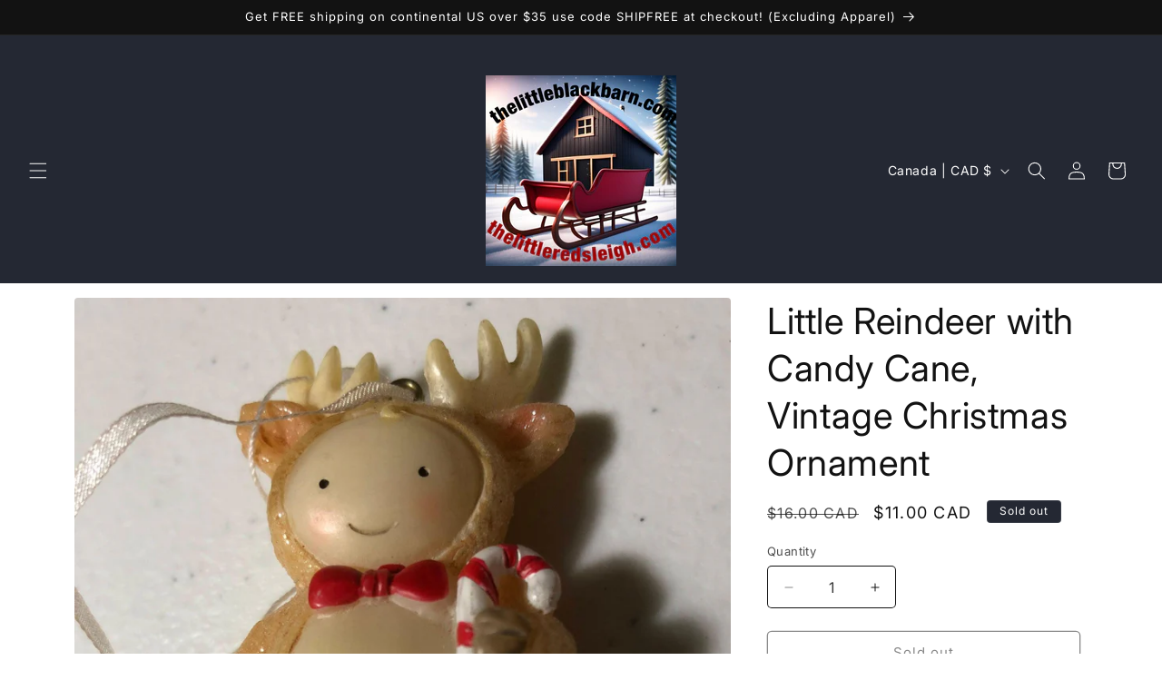

--- FILE ---
content_type: text/javascript
request_url: https://thelittleblackbarn.com/cdn/shopifycloud/storefront/assets/storefront/remote_product_tracking-f1432520.js
body_size: 4416
content:
(()=>{function ready(fn){if(document.readyState!=="loading"){fn()}else if(document.addEventListener){document.addEventListener("DOMContentLoaded",fn)}else{document.attachEvent("onreadystatechange",()=>{if(document.readyState!=="loading"){fn()}})}}var DEFAULT_CONFIG={REMOTE_PRODUCT_PATTERN:/\/products\/([a-z0-9]+(?:-[a-z0-9]+)*)-([a-zA-Z0-9+/=:-]+)-([a-f0-9]{8})-remote(?:\?|$)/,OBSERVER_THRESHOLD:.5,DEBOUNCE_DELAY:500,MIN_ELEMENT_SIZE:10,MAX_PROCESSED_LINKS:1e3,DATA_ATTRIBUTE:"data-shopify-remote-tracking"};var isDev=(()=>{try{if(typeof process!=="undefined"&&process&&process.env&&true){return true}}catch(_){}try{if(typeof window!=="undefined"&&window&&window.Shopify&&window.Shopify.remoteProductTrackingDebug===true){return true}}catch(_){}try{if(typeof window!=="undefined"&&window&&window.location){const host=window.location.hostname||"";if(host==="localhost"||host==="127.0.0.1"){return true}if(/\.my\.shop\.dev$/.test(host)){return true}}}catch(_){}return false})();var noop=function(){};var con=typeof console!=="undefined"?console:{log:noop,warn:noop,error:noop,info:noop,debug:noop};var logger={log:isDev?function(...args){try{con.log.apply(con,args)}catch(_){}}:noop,warn:isDev?function(...args){try{con.warn.apply(con,args)}catch(_){}}:noop,error:isDev?function(...args){try{con.error.apply(con,args)}catch(_){}}:noop,info:isDev?function(...args){try{con.info.apply(con,args)}catch(_){}}:noop,debug:isDev?function(...args){try{con.debug.apply(con,args)}catch(_){}}:noop};var logger_default=logger;var utils={toLong(v){if(v==null){return void 0}const n=Number(v);return Number.isFinite(n)?Math.trunc(n):void 0},isValidHref(href){return typeof href==="string"&&href.length>0&&href.length<2e3&&href.includes("/products/")},isRemoteProductLink(href){if(!this.isValidHref(href)){logger_default.log("\u274C Invalid href:",href);return false}const isMatch=DEFAULT_CONFIG.REMOTE_PRODUCT_PATTERN.test(href);if(!isMatch&&href.includes("-remote")){logger_default.log("\u274C Pattern mismatch for remote URL:",href);logger_default.log("   Pattern:",DEFAULT_CONFIG.REMOTE_PRODUCT_PATTERN)}return isMatch},getViewportInfo(){return{viewport_width:Math.max(0,window.innerWidth||document.documentElement.clientWidth||0),viewport_height:Math.max(0,window.innerHeight||document.documentElement.clientHeight||0)}},getSecureUserToken(){try{const cookies=document.cookie.split(";");for(let i=0;i<cookies.length;i++){const cookie=cookies[i].trim();if(cookie.indexOf("_shopify_y=")===0){const token=cookie.substring("_shopify_y=".length);return token.length>5&&token.length<200?token:null}}}catch(e){logger_default.error("Error getting user token:",e)}return null},getWebSessionToken(){try{const cookies=document.cookie.split(";");for(let i=0;i<cookies.length;i++){const cookie=cookies[i].trim();if(cookie.indexOf("_shopify_s=")===0){const token=cookie.substring("_shopify_s=".length);const validToken=token.length>5&&token.length<200?token:null;logger_default.log("\u{1F511} Extracted _shopify_s cookie:",validToken?`${validToken.substring(0,20)}...`:"null");return validToken}}logger_default.log("\u26A0\uFE0F _shopify_s cookie not found")}catch(e){logger_default.error("Error getting web session token:",e)}return null},getElementPositionInfo(element){try{const rect=element.getBoundingClientRect();const viewport=this.getViewportInfo();return{x_pos:Math.round(Math.max(0,rect.left)),y_pos:Math.round(Math.max(0,rect.top)),above_fold:rect.top>=0&&rect.top<viewport.viewport_height,viewport_width:viewport.viewport_width,viewport_height:viewport.viewport_height}}catch(e){logger_default.error("Error getting element position:",e);return{}}},parseRemoteProductDataFromUrl(url){try{const remoteMatch=url.match(DEFAULT_CONFIG.REMOTE_PRODUCT_PATTERN);if(!remoteMatch){return null}const seoHandle=remoteMatch[1];const encodedPayload=remoteMatch[2];const signature=remoteMatch[3];const decodedPayload=atob(encodedPayload);const parts=decodedPayload.split(":");if(parts.length!==5||parts[0]!=="v1"){return null}const productId=parseInt(parts[1],10);const shopId=parseInt(parts[2],10);const adResponseId=parts[3]||void 0;const timestamp=parseInt(parts[4],10);return{advertiser_shop_id:shopId,advertiser_shop_name:null,product_id:productId,ad_response_id:adResponseId,timestamp,seo_handle:seoHandle,signature}}catch(e){logger_default.error("Error parsing remote product ID:",e);return null}},sanitizeString(str,maxLength){if(typeof str!=="string"){return""}return str.trim().substring(0,maxLength||100)},isTrustedEvent(event){return event&&event.isTrusted===true},checkMetaDataForProductId(handle){if(window.ShopifyAnalytics&&window.ShopifyAnalytics.meta&&window.ShopifyAnalytics.meta.products){const products=window.ShopifyAnalytics.meta.products;const match=products.find(product=>product.handle===handle&&product.id);if(match){const parsed=parseInt(match.id,10);if(Number.isFinite(parsed)){return parsed}}}if(window.ShopifyAnalytics&&window.ShopifyAnalytics.meta&&window.ShopifyAnalytics.meta.product){const product=window.ShopifyAnalytics.meta.product;if(product.handle===handle&&product.id){const parsed=parseInt(product.id,10);if(Number.isFinite(parsed)){return parsed}}}logger_default.log("\u274C checkMetaDataForProductId: Could not find product with handle:",handle);return null},parseOrganicProductIdFromUrl(url){const handle=this.parseOrganicProductHandleFromUrl(url);if(!handle){return null}return this.checkMetaDataForProductId(handle)},parseOrganicProductHandleFromUrl(url){try{const handleMatch=url.match(/\/products\/([^/?]+)/);if(!handleMatch){logger_default.log("\u274C parseOrganicProductHandle: Could not extract handle from href:",url);return null}return handleMatch[1]}catch(e){logger_default.error("Error parsing organic product handle:",e);return null}},parseOrganicProductIdFromLink(link){try{const href=link.getAttribute("href");if(!href){logger_default.log("\u274C parseOrganicProductIdFromLink: No href found on link");return null}const handleMatch=href.match(/\/products\/([^/?]+)/);if(!handleMatch){logger_default.log("\u274C parseOrganicProductIdFromLink: Could not extract handle from href:",href);return null}const linkHandle=handleMatch[1];return this.checkMetaDataForProductId(linkHandle)}catch(e){logger_default.error("\u274C parseOrganicProductIdFromLink: Error parsing organic product ID:",e);return null}},buildTrackingPayload(link,linkInfo,eventType,trackingContext){const positionInfo=this.getElementPositionInfo(link);const productInfo=this.isRemoteProductLink(linkInfo.href)?this.parseRemoteProductDataFromUrl(linkInfo.href):null;const payload={event_type:eventType||"remote_product_impression",timestamp:Date.now(),href:linkInfo.href,position:linkInfo.position,user_token:this.getSecureUserToken(),web_session_token:this.getWebSessionToken()};const contextData=trackingContext||{};Object.keys(contextData).forEach(key=>{if(contextData[key]!=null){if(key==="theme_store_id"&&contextData[key]===0){payload[key]=void 0}else{payload[key]=contextData[key]}}});Object.keys(positionInfo).forEach(key=>{payload[key]=positionInfo[key]});let eventData=payload.event_data;if(productInfo){Object.keys(productInfo).forEach(key=>{if(productInfo[key]!=null){payload[key]=productInfo[key]}});if(productInfo.product_id&&eventData){try{const eventDataProperties=typeof eventData==="string"?JSON.parse(eventData):eventData;eventData={...eventDataProperties,product_id:productInfo.product_id}}catch(e){logger_default.error("Error updating event_data with product_id:",e)}}}const stringifiedEventData=typeof eventData==="object"?JSON.stringify(eventData):"{}";return{...payload,event_data:stringifiedEventData}}};var utils_default=utils;var TrackingState=class{constructor(){this.processedLinks=new Set;this.renderedLinks=new Set;this.observer=null;this.mutationObserver=null;this.isInitialized=false;this.trackingContext=null}reset(){if(this.observer){try{this.observer.disconnect()}catch(e){}this.observer=null}if(this.mutationObserver){try{this.mutationObserver.disconnect()}catch(e){}this.mutationObserver=null}this.processedLinks.clear();this.renderedLinks.clear();this.isInitialized=false;this.trackingContext=null}};var tracking_state_default=TrackingState;var PRODUCT_LINK_SELECTOR='a[href*="/products/"]';function filterProductLinks(links){return Array.from(links).filter(link=>!link.closest("header"))}var RemoteProductTracker=class{constructor(config={}){this.config={...DEFAULT_CONFIG,...config};this.state=new tracking_state_default;this.scanTimeout=null;this.emailClickTracked=false}extractSearchQuery(eventData,monorailPayload){if(!eventData){return}try{const parsedEventData=typeof eventData==="string"?JSON.parse(eventData):eventData;if(parsedEventData.search_query){monorailPayload.search_query=parsedEventData.search_query}}catch(e){logger_default.error("Error parsing event_data for search_query:",e)}}trackRemoteProductRendered(link){try{const href=link.getAttribute("href");if(!utils_default.isRemoteProductLink(href)){return}if(this.state.renderedLinks.has(href)){return}if(this.state.renderedLinks.size>=this.config.MAX_PROCESSED_LINKS){return}this.state.renderedLinks.add(href);const linkInfo={href,text:utils_default.sanitizeString(link.textContent),position:parseInt(link.getAttribute("data-product-position"),10)||null};const payload=utils_default.buildTrackingPayload(link,linkInfo,"remote_product_rendered",this.state.trackingContext);if(window.ShopifyAnalytics&&window.ShopifyAnalytics.lib&&window.ShopifyAnalytics.lib.track){try{const positionLong=utils_default.toLong(payload.position);const monorailPayload={advertiser_shop_id:utils_default.toLong(payload.advertiser_shop_id),ad_response_id:payload.ad_response_id,position:positionLong??1,above_fold:payload.above_fold,viewport_width:payload.viewport_width,viewport_height:payload.viewport_height,x_pos:payload.x_pos,y_pos:payload.y_pos,session_id:payload.session_id,publisher_shop_id:utils_default.toLong(payload.publisher_shop_id),theme_id:utils_default.toLong(payload.theme_id),theme_store_id:utils_default.toLong(payload.theme_store_id),theme_published:payload.theme_published,user_token:payload.user_token,web_session_token:payload.web_session_token,placement:payload.placement,event_data:payload.event_data,request_id:window.ShopifyAnalytics?.meta?.page?.requestId,request_path:window.location?.pathname};this.extractSearchQuery(payload.event_data,monorailPayload);logger_default.log("\u{1F4DD} Remote ad rendered:",monorailPayload);window.ShopifyAnalytics.lib.track("monorail://trekkie_storefront_remote_ad_rendered/1.1",monorailPayload)}catch(e){logger_default.error("Error sending rendered to Monorail:",e)}}}catch(e){logger_default.error("Error tracking rendered:",e)}}initTrackingContext(){const scriptElement=document.querySelector(`script[${this.config.DATA_ATTRIBUTE}]`);if(!scriptElement){logger_default.log("\u26A0\uFE0F No script element with data-shopify-remote-tracking found");return false}try{const contextData=scriptElement.getAttribute(this.config.DATA_ATTRIBUTE);this.state.trackingContext=contextData?JSON.parse(contextData):{};return true}catch(e){logger_default.error("Error initializing tracking context:",e);return false}}trackProductImpression(link){try{const href=link.getAttribute("href");const isRemote=utils_default.isRemoteProductLink(href);const eventType=isRemote?"remote_product_impression":"product_impression";if(this.state.processedLinks.has(href)){return}if(this.state.processedLinks.size>=this.config.MAX_PROCESSED_LINKS){return}this.state.processedLinks.add(href);const linkInfo={href,text:utils_default.sanitizeString(link.textContent),position:parseInt(link.getAttribute("data-product-link-position"),10)||0};const payload=utils_default.buildTrackingPayload(link,linkInfo,eventType,this.state.trackingContext);if(window.ShopifyAnalytics&&window.ShopifyAnalytics.lib&&window.ShopifyAnalytics.lib.track){try{const positionLong=utils_default.toLong(payload.position);const advertiserShopId=isRemote?utils_default.toLong(payload.advertiser_shop_id):void 0;const remoteProductInfo=isRemote?utils_default.parseRemoteProductDataFromUrl(href):void 0;const productId=isRemote?utils_default.parseRemoteProductDataFromUrl(href)?.product_id:utils_default.parseOrganicProductIdFromLink(link);const requestId=window.ShopifyAnalytics?.meta?.page?.requestId??null;const pageUrl=window.location?window.location.href:null;const productHandle=isRemote?remoteProductInfo.seo_handle:utils_default.parseOrganicProductHandleFromUrl(href);const remoteProductPayload={advertiser_shop_id:advertiserShopId,ad_response_id:payload.ad_response_id,position:positionLong??1,above_fold:payload.above_fold,viewport_width:payload.viewport_width,viewport_height:payload.viewport_height,x_pos:payload.x_pos,y_pos:payload.y_pos,session_id:payload.session_id,publisher_shop_id:utils_default.toLong(payload.publisher_shop_id),theme_id:utils_default.toLong(payload.theme_id),theme_store_id:utils_default.toLong(payload.theme_store_id),theme_published:payload.theme_published,user_token:payload.user_token,web_session_token:payload.web_session_token,placement:payload.placement,event_data:payload.event_data};this.extractSearchQuery(payload.event_data,remoteProductPayload);const allProductsPayload={...remoteProductPayload,product_id:productId,origin:isRemote?"Remote":"Organic",request_id:requestId,page_url:pageUrl,product_handle:productHandle};if(isRemote){logger_default.log("\u{1F4DD} Remote ad impression:",remoteProductPayload);window.ShopifyAnalytics.lib.track("monorail://trekkie_storefront_remote_ad_impression/1.1",remoteProductPayload)}logger_default.log("\u{1F4DD} Product impression:",allProductsPayload);window.ShopifyAnalytics.lib.track("monorail://trekkie_storefront_product_impression/1.0",allProductsPayload)}catch(e){logger_default.error("Error sending impression to Monorail:",e)}}}catch(e){logger_default.error("Error tracking impression:",e)}}trackRemoteProductClick(event,link){try{const href=link.getAttribute("href");if(!utils_default.isRemoteProductLink(href)){return}const linkInfo={href,text:utils_default.sanitizeString(link.textContent),position:parseInt(link.getAttribute("data-product-position"),10)||null};const payload=utils_default.buildTrackingPayload(link,linkInfo,"remote_product_click",this.state.trackingContext);payload.click_x=event.clientX;payload.click_y=event.clientY;if(window.ShopifyAnalytics&&window.ShopifyAnalytics.lib&&window.ShopifyAnalytics.lib.track){try{const monorailPayload={publisher_shop_id:utils_default.toLong(payload.publisher_shop_id),advertiser_shop_id:utils_default.toLong(payload.advertiser_shop_id),ad_response_id:payload.ad_response_id,placement:payload.placement,web_session_token:payload.web_session_token,event_data:payload.event_data};this.extractSearchQuery(payload.event_data,monorailPayload);logger_default.log("\u{1F4DD} Remote ad click event:",monorailPayload);window.ShopifyAnalytics.lib.track("monorail://trekkie_storefront_remote_ad_click/1.2",monorailPayload)}catch(e){logger_default.error("Error sending remote product click to Monorail:",e)}}}catch(e){logger_default.error("Error tracking remote product click:",e)}}trackProductClick(event,link){try{const href=link.getAttribute("href");const isRemote=utils_default.isRemoteProductLink(href);let productId=null;let productHandle=null;let advertiserShopId=null;let adResponseId=null;let origin="Organic";if(isRemote){const productInfo=utils_default.parseRemoteProductDataFromUrl(href);if(!productInfo||!productInfo.product_id){logger_default.log("\u274C trackProductClick: Could not parse remote product ID from:",href);return}productId=productInfo.product_id;productHandle=productInfo.seo_handle;advertiserShopId=productInfo.advertiser_shop_id;adResponseId=productInfo.ad_response_id;origin="Remote"}else{productId=utils_default.parseOrganicProductIdFromLink(link);const handleMatch=href.match(/\/products\/([^/?]+)/);if(handleMatch){productHandle=handleMatch[1]}}const linkInfo={href,text:utils_default.sanitizeString(link.textContent),position:parseInt(link.getAttribute("data-product-link-position"),10)||0};const payload=utils_default.buildTrackingPayload(link,linkInfo,"product_click",this.state.trackingContext);const requestId=window.ShopifyAnalytics?.meta?.page?.requestId??null;const pageUrl=window.location?window.location.href:null;let eventData=payload.event_data;if(!eventData){eventData="{}"}else if(typeof eventData!=="string"){try{eventData=JSON.stringify(eventData)}catch(e){logger_default.error("\u274C trackProductClick: Error stringifying event_data:",e);eventData="{}"}}try{const parsedEventData=JSON.parse(eventData);if(!parsedEventData.product_id){parsedEventData.product_id=productId}eventData=JSON.stringify(parsedEventData)}catch(e){logger_default.error("\u274C trackProductClick: Error updating event_data with product_id:",e)}if(window.ShopifyAnalytics&&window.ShopifyAnalytics.lib&&window.ShopifyAnalytics.lib.track){try{const monorailPayload={publisher_shop_id:utils_default.toLong(payload.publisher_shop_id),product_id:utils_default.toLong(productId),product_handle:productHandle,origin,placement:payload.placement,event_data:eventData,position:payload.position};if(advertiserShopId){monorailPayload.advertiser_shop_id=utils_default.toLong(advertiserShopId)}if(adResponseId){monorailPayload.ad_response_id=adResponseId}if(payload.web_session_token){monorailPayload.web_session_token=payload.web_session_token}if(requestId){monorailPayload.request_id=requestId}if(pageUrl){monorailPayload.page_url=pageUrl}this.extractSearchQuery(eventData,monorailPayload);window.ShopifyAnalytics.lib.track("monorail://trekkie_storefront_product_click/1.0",monorailPayload);logger_default.log("\u2705 trackProductClick: Successfully sent to Monorail",monorailPayload)}catch(e){logger_default.error("\u274C trackProductClick: Error sending product click to Monorail:",e)}}}catch(e){logger_default.error("\u274C trackProductClick: Error tracking product click:",e)}}trackEmailRemoteProductClick(){try{if(this.emailClickTracked){return}const search=window.location&&window.location.search?window.location.search:"";const params=new URLSearchParams(search);const utmSource=params.get("utm_source");if(utmSource==="shopify_email"){try{if(typeof performance!=="undefined"){const getEntriesByType=performance.getEntriesByType;logger_default.log("getEntriesByType",getEntriesByType);if(typeof getEntriesByType==="function"){const navEntries=getEntriesByType.call(performance,"navigation");if(navEntries&&navEntries[0]&&navEntries[0].type){const navType=navEntries[0].type;if(navType==="reload"||navType==="back_forward"){return}}}}}catch(e){logger_default.error("Error checking navigation type:",e)}const isRemote=utils_default.isRemoteProductLink(window.location.pathname);let productId=null;let productHandle="";let advertiserShopId;let adResponseId;if(isRemote){const productInfo=utils_default.parseRemoteProductDataFromUrl(window.location.pathname);if(!productInfo){logger_default.log("\u274C trackEmailRemoteProductClick: Could not parse remote product ID from:",window.location.pathname);return}productId=productInfo.product_id;productHandle=productInfo.seo_handle;advertiserShopId=productInfo.advertiser_shop_id;adResponseId=productInfo.ad_response_id}else{productHandle=utils_default.parseOrganicProductHandleFromUrl(window.location.pathname);productId=utils_default.parseOrganicProductIdFromUrl(window.location.pathname)}const baseEventData=this.state.trackingContext?this.state.trackingContext.event_data:void 0;let eventData=baseEventData;if(productId&&baseEventData){try{let parsed=typeof baseEventData==="string"?JSON.parse(baseEventData):baseEventData;if(parsed==null||typeof parsed!=="object"){parsed={}}parsed.product_id=productId;eventData=JSON.stringify(parsed)}catch(e){logger_default.error("Error updating event_data for shopify-email:",e)}}if(window.ShopifyAnalytics&&window.ShopifyAnalytics.lib&&window.ShopifyAnalytics.lib.track){const remoteOnlyPayload={publisher_shop_id:utils_default.toLong(this.state.trackingContext&&this.state.trackingContext.publisher_shop_id),advertiser_shop_id:utils_default.toLong(advertiserShopId),ad_response_id:adResponseId,placement:"email",web_session_token:utils_default.getWebSessionToken(),event_data:eventData};const allProductsPayload={...remoteOnlyPayload,position:0,origin:isRemote?"Remote":"Organic",product_handle:productHandle,product_id:productId,request_id:window.ShopifyAnalytics?.meta?.page?.requestId??null,page_url:window.location?window.location.href:null};if(isRemote){logger_default.log("\u{1F4DD} Shopify Email remote ad click:",remoteOnlyPayload);window.ShopifyAnalytics.lib.track("monorail://trekkie_storefront_remote_ad_click/1.2",remoteOnlyPayload)}logger_default.log("\u{1F4DD} Shopify Email all products click:",allProductsPayload);window.ShopifyAnalytics.lib.track("monorail://trekkie_storefront_product_click/1.0",allProductsPayload);this.emailClickTracked=true}}}catch(e){logger_default.error("Error tracking shopify-email remote product click:",e)}}observeRemoteProductLinks(){try{const productLinks=filterProductLinks(document.querySelectorAll(PRODUCT_LINK_SELECTOR));let processedCount=0;for(let i=0;i<productLinks.length&&processedCount<this.config.MAX_PROCESSED_LINKS;i++){const link=productLinks[i];if(link.hasAttribute("data-remote-tracked")){continue}const rect=link.getBoundingClientRect();if(rect.width<this.config.MIN_ELEMENT_SIZE||rect.height<this.config.MIN_ELEMENT_SIZE){continue}const href=link.getAttribute("href");if(utils_default.isRemoteProductLink(href)){link.setAttribute("data-remote-tracked","true");link.setAttribute("data-product-position",processedCount+1);this.trackRemoteProductRendered(link);if(this.state.observer){this.state.observer.observe(link)}link.addEventListener("click",event=>{if(!utils_default.isTrustedEvent(event)){return}this.trackRemoteProductClick(event,link)},true);let container=link.closest("product-card");if(!container){container=link.closest("div")}if(container&&!container.hasAttribute("data-remote-card-tracked")){container.setAttribute("data-remote-card-tracked","true");container.addEventListener("click",event=>{if(!utils_default.isTrustedEvent(event)){return}const clickedLink=event.target.closest("a[data-remote-tracked]");if(clickedLink){return}const containerLinks=filterProductLinks(container.querySelectorAll(PRODUCT_LINK_SELECTOR));const containerLink=containerLinks[0];if(containerLink){this.trackRemoteProductClick(event,containerLink)}},true);logger_default.log("\u{1F3AF} Card listener attached to remote product link:",{href,containerElement:container.tagName,containerClass:container.className,position:processedCount+1})}}processedCount++}}catch(e){logger_default.error("Error observing remote product links:",e)}}observeProductLinks(){try{const productLinks=filterProductLinks(document.querySelectorAll(PRODUCT_LINK_SELECTOR));let processedCount=0;for(let i=0;i<productLinks.length&&processedCount<this.config.MAX_PROCESSED_LINKS;i++){const link=productLinks[i];if(link.hasAttribute("data-product-link-tracked")){continue}const rect=link.getBoundingClientRect();if(rect.width<this.config.MIN_ELEMENT_SIZE||rect.height<this.config.MIN_ELEMENT_SIZE){continue}const href=link.getAttribute("href");if(utils_default.isValidHref(href)){link.setAttribute("data-product-link-tracked","true");link.setAttribute("data-product-link-position",processedCount+1);if(this.state.observer){this.state.observer.observe(link)}link.addEventListener("click",event=>{if(!utils_default.isTrustedEvent(event)){return}this.trackProductClick(event,link)},true);let container=link.closest("product-card");if(!container){container=link.closest("div")}if(container&&!container.hasAttribute("data-product-card-tracked")){container.setAttribute("data-product-card-tracked","true");container.addEventListener("click",event=>{if(!utils_default.isTrustedEvent(event)){return}const clickedLink=event.target.closest("a[data-product-link-tracked]");if(clickedLink){return}const containerLinks=filterProductLinks(container.querySelectorAll(PRODUCT_LINK_SELECTOR));const containerLink=containerLinks[0];if(containerLink&&utils_default.isValidHref(containerLink.getAttribute("href"))){this.trackProductClick(event,containerLink)}},true);logger_default.log("\u{1F3AF} Card listener attached to product link:",{href,containerElement:container.tagName,containerClass:container.className})}}processedCount++}logger_default.log("Processed",processedCount,"product links")}catch(e){logger_default.error("\u274C Error observing product links:",e)}}debouncedScan(){clearTimeout(this.scanTimeout);this.scanTimeout=setTimeout(()=>{this.observeRemoteProductLinks();this.observeProductLinks()},this.config.DEBOUNCE_DELAY)}initialize(){if(this.state.isInitialized){return}if(!window.IntersectionObserver||!document.querySelector){logger_default.warn("Browser doesn't support required features for tracking");return}if(!this.initTrackingContext()){return}try{this.state.observer=new IntersectionObserver(entries=>{entries.forEach(entry=>{if(entry.isIntersecting){this.trackProductImpression(entry.target)}})},{threshold:this.config.OBSERVER_THRESHOLD});if(window.MutationObserver){this.state.mutationObserver=new MutationObserver(mutations=>{const shouldScan=mutations.some(mutation=>{return mutation.type==="childList"&&mutation.addedNodes.length>0&&Array.prototype.some.call(mutation.addedNodes,node=>{if(node.nodeType!==1){return false}if(node.closest&&node.closest("header")){return false}if(node.tagName==="A"){const href=node.getAttribute&&node.getAttribute("href");if(href&&href.includes("/products/")){return true}}const productLinks=node.querySelectorAll?node.querySelectorAll(PRODUCT_LINK_SELECTOR):[];return filterProductLinks(productLinks).length>0})});if(shouldScan){this.debouncedScan()}});if(document.body){this.state.mutationObserver.observe(document.body,{childList:true,subtree:true})}}this.state.isInitialized=true;this.trackEmailRemoteProductClick();this.observeRemoteProductLinks();this.observeProductLinks()}catch(e){logger_default.error("Error initializing tracking:",e)}}cleanup(){try{this.state.reset();clearTimeout(this.scanTimeout);this.emailClickTracked=false}catch(e){logger_default.error("Error during cleanup:",e)}}};logger_default.log("\u{1F680} Product Network tracking loaded!");ready(()=>{const tracker=new RemoteProductTracker;tracker.initialize();window.Shopify=window.Shopify||{};window.Shopify.remoteProductTracker=tracker;window.remoteProductTrackingCleanup=()=>tracker.cleanup()});if(document.readyState!=="loading"){setTimeout(()=>{if(window.Shopify?.remoteProductTracker){return}const tracker=new RemoteProductTracker;tracker.initialize();window.Shopify=window.Shopify||{};window.Shopify.remoteProductTracker=tracker;window.remoteProductTrackingCleanup=()=>tracker.cleanup()},0)}})();
